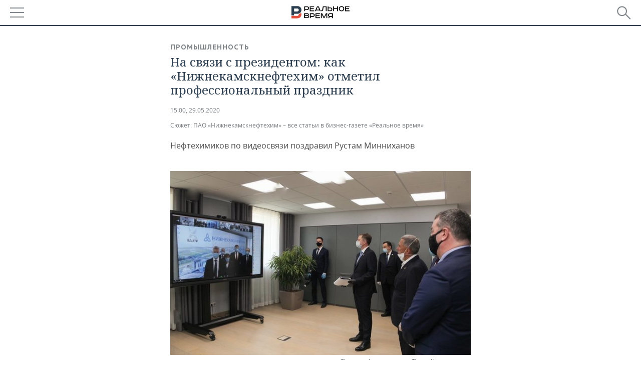

--- FILE ---
content_type: text/html; charset=utf-8
request_url: https://m.realnoevremya.ru/articles/176132-prazdnovanie-dnya-himika-v-tatarstane
body_size: 22226
content:
<!DOCTYPE HTML>
<html lang="ru">
<head prefix="og: https://ogp.me/ns# fb: https://ogp.me/ns/fb# article: https://ogp.me/ns/article#">
    <meta charset="utf-8">
    <link rel="icon" type="image/png" href="/favicon-16x16.png" sizes="16x16">
    <link rel="icon" type="image/png" href="/favicon-32x32.png" sizes="32x32">
    <link rel="icon" type="image/png" href="/favicon-96x96.png" sizes="96x96">
    <link rel="icon" type="image/png" href="/favicon-192x192.png" sizes="192x192">
    <meta property="og:type" content="website">
    <meta property="og:url" content="https://realnoevremya.ru/articles/176132-prazdnovanie-dnya-himika-v-tatarstane" />
    <meta name="twitter:card" content="summary">
    <meta name="twitter:site" content="@Realnoevremya">
            <meta name="twitter:title" content="На связи с президентом: как «Нижнекамскнефтехим» отметил профессиональ">
        <meta name="twitter:description" content="В преддверии Дня химика Рустам Минниханов вышел на видеосвязь ">
    
            <link rel="image_src" href="https://realnoevremya.ru/uploads/articles/63/9f/d415c96795787044.social.jpg">
        <meta property="vk:image" content="https://realnoevremya.ru/uploads/articles/63/9f/d415c96795787044.social.jpg" />
        <meta property="twitter:image" content="https://realnoevremya.ru/uploads/articles/63/9f/d415c96795787044.twitter.jpg" />
        <meta property="og:image" content="https://realnoevremya.ru/uploads/articles/63/9f/d415c96795787044.social.jpg">
        <meta property="og:image:width" content="620" />
        <meta property="og:image:height" content="320" />
        <meta property="og:title" content="На связи с президентом: как «Нижнекамскнефтехим» отметил профессиональный праздник">
    <meta property="twitterDescription" content="На связи с президентом: как «Нижнекамскнефтехим» отметил профессиональный праздник">
    <meta property="og:description" content="Нефтехимиков по видеосвязи поздравил Рустам Минниханов">
    <meta property="pageDescription" content="Нефтехимиков по видеосвязи поздравил Рустам Минниханов">
    <meta name="description" content="В преддверии Дня химика Рустам Минниханов вышел на видеосвязь ">

    <meta name="theme-color" content="#2c3f50">
    <meta name="msapplication-navbutton-color" content="black">
    <meta name="apple-mobile-web-app-status-bar-style" content="#2c3f50">

                <link rel="canonical" href="https://realnoevremya.ru/articles/176132-prazdnovanie-dnya-himika-v-tatarstane">
        
    <title>Празднование Дня химика в Татарстане  — Реальное время</title>
    <link href="/favicon.ico" type="image/x-icon" rel="shortcut icon"/>

        <meta name="viewport" content="width=device-width, initial-scale=1.0">

    <link rel="stylesheet" href="/raw/libs/slick-1.6.0/slick/slick.css?v=1435154751">
    <link rel="stylesheet" href="/assets/mobile/css/style.css?v=1435154751">
    <link rel="stylesheet" type="text/css" href="/assets/journal/css/content-style.css?v=1473867705" />
    <script src="/assets/journal/js/banner.min.js?v=1435154751"></script>
</head>

<body>
<svg xmlns="http://www.w3.org/2000/svg" xmlns:xlink="http://www.w3.org/1999/xlink" x="0px" y="0px"  style="display: none;" >
    <symbol id="logo-text" viewBox="0 0 150 32">
            <path class="st0" d="M40.3,0.7c2.9,0,5.1,1.9,5.1,4.8s-2.2,4.8-5.1,4.8h-5v2.9h-2.3V0.7H40.3z M35.3,8.2h5c1.7,0,2.9-1,2.9-2.7
        c0-1.7-1.2-2.7-2.9-2.7h-5V8.2z"/>
            <path class="st0" d="M58.5,0.7v2.1h-8.9v3h8v2.1h-8v3.3h9.2v2.1H47.3V0.7H58.5z"/>
            <path class="st0" d="M70.5,0.7l5.3,12.5h-2.4l-0.9-2H64l-0.9,2h-2.5l5.5-12.5H70.5z M64.8,9.2h6.7L69,2.7h-1.4L64.8,9.2z"/>
            <path class="st0" d="M91,0.7v12.5h-2.3V2.8h-5.6l-1.4,7.3c-0.4,2.1-1.7,3.1-3.7,3.1h-1.3V11h1.1c0.9,0,1.4-0.4,1.6-1.2l1.7-9.1H91
        z"/>
            <path class="st0" d="M95.7,0.7v3h4.8c2.9,0,5.1,1.8,5.1,4.7c0,2.9-2.2,4.8-5.1,4.8h-7.1V0.7H95.7z M95.7,11.1h4.6
        c1.9,0,2.9-1,2.9-2.7c0-1.8-1.1-2.7-2.9-2.7h-4.6V11.1z"/>
            <path class="st0" d="M109.8,0.7v5h8v-5h2.3v12.5h-2.3V7.7h-8v5.5h-2.3V0.7H109.8z"/>
            <path class="st0" d="M129.3,13.5c-3.9,0-7-2.6-7-6.6s3.1-6.6,7-6.6s7,2.6,7,6.6S133.2,13.5,129.3,13.5z M129.3,11.5
        c2.7,0,4.7-1.7,4.7-4.6c0-2.9-2.1-4.6-4.7-4.6c-2.6,0-4.7,1.7-4.7,4.6S126.7,11.5,129.3,11.5z"/>
            <path class="st0" d="M149.7,0.7v2.1h-8.9v3h8v2.1h-8v3.3h9.2v2.1h-11.5V0.7H149.7z"/>
            <path class="st0" d="M40.9,18.6c2.3,0,3.8,1.3,3.8,3.2c0,1-0.3,1.8-1.1,2.3c1.2,0.5,1.9,1.7,1.9,3.1c0,2.1-1.7,3.8-4.1,3.8h-8.6
        V18.6H40.9z M35.3,23.6h5.9c0.9,0,1.4-0.7,1.4-1.4c0-0.8-0.4-1.5-1.7-1.5h-5.6L35.3,23.6L35.3,23.6z M35.3,29h6.2
        c1.3,0,2-0.8,2-1.7c0-1.1-0.7-1.7-1.8-1.7h-6.4L35.3,29L35.3,29z"/>
            <path class="st0" d="M55,18.6c2.9,0,5.1,1.9,5.1,4.8s-2.2,4.8-5.1,4.8h-5.1v2.9h-2.3V18.6H55z M49.9,26.1h5c1.7,0,2.9-1,2.9-2.7
        c0-1.7-1.2-2.7-2.9-2.7h-5V26.1z"/>
            <path class="st0" d="M73.3,18.6v2.1h-8.9v3h8v2.1h-8V29h9.2v2.1H62.1V18.6L73.3,18.6L73.3,18.6z"/>
            <path class="st0" d="M79.2,18.6l4.9,9.9h0.1l4.9-9.9h3.3v12.5h-2.3v-9.7h-0.2l-4.8,9.7H83l-4.7-9.7h-0.2v9.7h-2.2V18.6L79.2,18.6
        L79.2,18.6z"/>
            <path class="st0" d="M106.8,31.1h-2.3v-2.9H99l-1.6,2.9h-2.5l2-3.5c-1.6-0.8-2.5-2.3-2.5-4.2c0-2.9,2.2-4.8,5.1-4.8h7.4V31.1z
         M99.5,20.7c-1.7,0-2.9,1.1-2.9,2.7c0,1.7,1.2,2.6,2.9,2.6h5v-5.4H99.5z"/>
    </symbol>
    <symbol id="logo-P" viewBox="0 0 150 32">
        <path class="st1" d="M15.1,0c6.1,0,10.7,4.1,10.7,10.1S21.2,20,15.1,20H6.8v4.1H0V0H15.1z M6.8,13.9h8c2.4,0,4.1-1.3,4.1-3.7
			c0-2.4-1.7-4-4.1-4h-8V13.9z"/>
    </symbol>
    <symbol id="logo-B" viewBox="0 0 150 32">
        <path class="st2" d="M18.9,20.9c0,0.2,0,0.4,0,0.6c0,2.4-1.7,4-4.1,4h-8l0,0H0v6.2h15.1c6.1,0,10.7-4.1,10.7-10.1
			c0-1.6-0.3-3.1-1-4.4C23.6,18.7,21.4,20.3,18.9,20.9L18.9,20.9L18.9,20.9z"/>
    </symbol>

    <symbol id="logo-text-en" viewBox="0 0 150 32">
        <polygon points="59.7,1.3 59.7,3.3 50.9,3.3 50.9,6.3 58.7,6.3 58.7,8.3 50.9,8.3 50.9,11.6 60,11.6 60,13.7 48.6,13.7 48.6,1.3
		"/>
        <path d="M65.9,9.7h6.6l-2.6-6.4h-1.4L65.9,9.7z M71.4,1.3l5.2,12.3h-2.3l-0.9-1.9H65l-0.9,1.9h-2.4l5.4-12.3H71.4z"/>
        <polygon points="80.9,1.3 80.9,11.6 89.7,11.6 89.7,13.7 78.5,13.7 78.5,1.3 	"/>
        <polygon points="93.8,1.3 101.9,10.5 101.9,1.3 104.3,1.3 104.3,13.7 101.9,13.7 93.7,4.4 93.7,13.7 91.5,13.7 91.5,1.3 	"/>
        <path d="M113.2,12.1c2.7,0,4.7-1.7,4.7-4.6s-2-4.6-4.7-4.6c-2.6,0-4.6,1.7-4.6,4.6S110.6,12.1,113.2,12.1 M113.2,14
		c-3.8,0-6.9-2.6-6.9-6.5s3.1-6.5,6.9-6.5c3.8,0,6.9,2.6,6.9,6.5S117,14,113.2,14"/>
        <polygon points="133.3,1.3 133.3,3.3 124.5,3.3 124.5,6.3 132.3,6.3 132.3,8.3 124.5,8.3 124.5,11.6 133.6,11.6 133.6,13.7
		122.2,13.7 122.2,1.3 	"/>
        <polygon points="36.4,18.7 40.7,29 41.6,29 46,18.7 48.4,18.7 43,31 39.3,31 33.8,18.7 	"/>
        <path d="M52.6,26h4.9c1.7,0,2.9-1,2.9-2.7s-1.2-2.7-2.9-2.7h-4.9C52.6,20.7,52.6,26,52.6,26z M57.6,18.7c2.9,0,5,1.9,5,4.8
		c0,2-1.1,3.4-2.6,4.1l1.9,3.4h-2.4l-1.6-2.9h-5.3V31h-2.2V18.7H57.6z"/>
        <path d="M36.7,8.8h4.9c1.7,0,2.9-1,2.9-2.7s-1.2-2.7-2.9-2.7h-4.9V8.8z M41.6,1.3c2.9,0,5,1.9,5,4.8c0,2-1.1,3.4-2.6,4.1l1.9,3.4
		h-2.4l-1.6-2.9h-5.3v2.9h-2.2V1.3H41.6z"/>
        <polygon points="76,18.7 76,20.7 67.2,20.7 67.2,23.7 75.1,23.7 75.1,25.7 67.2,25.7 67.2,28.9 76.3,28.9 76.3,31 65,31 65,18.7
		"/>
        <polygon points="81.8,18.7 86.6,28.3 86.7,28.3 91.6,18.7 94.8,18.7 94.8,31 92.6,31 92.6,21.4 92.3,21.4 87.7,31 85.6,31 81,21.4
		80.7,21.4 80.7,31 78.5,31 78.5,18.7 	"/>
        <polygon points="99.3,18.7 103.5,25.7 103.8,25.7 108,18.7 110.6,18.7 104.7,27.9 104.7,31 102.4,31 102.4,27.9 96.6,18.7 	"/>
        <path d="M113.4,27.1h6.6l-2.6-6.4h-1.4L113.4,27.1z M119,18.7l5.2,12.3h-2.3l-0.9-1.9h-8.4l-0.9,1.9h-2.4l5.4-12.3H119z"/>
    </symbol>


    <symbol id="searchico" viewBox="0 0 410.23 410.23">
        <path d="M401.625,364.092l-107.1-107.1c19.125-26.775,30.6-59.288,30.6-93.713c0-89.888-72.675-162.562-162.562-162.562
		S0,73.392,0,163.279s72.675,162.562,162.562,162.562c34.425,0,66.938-11.475,93.713-30.6l107.1,107.1
		c9.562,9.562,26.775,9.562,38.25,0l0,0C413.1,390.867,413.1,375.566,401.625,364.092z M162.562,287.592
		c-68.85,0-124.312-55.463-124.312-124.312c0-68.85,55.462-124.312,124.312-124.312c68.85,0,124.312,55.462,124.312,124.312
		C286.875,232.129,231.412,287.592,162.562,287.592z"/>
    </symbol>

    <symbol id="white-calendar" viewBox="0 0 485 485">
        <path class="st1" d="M438.2,71.7V436H46.8V71.7H438.2 M476.9,32.3h-38.7H46.8H8.1v39.3V436v39.3h38.7h391.4h38.7V436V71.7V32.3
        L476.9,32.3z"/>

        <rect x="147.8" y="9.7" class="st1" width="38.7" height="117.2"/>
        <rect x="295" y="9.7" class="st1" width="38.7" height="117.2"/>

        <rect x="90" y="200" width="50" height="50"/>
        <rect x="220" y="200" width="50" height="50"/>
        <rect x="350" y="200" width="50" height="50"/>

        <rect x="90" y="320" width="50" height="50"/>
        <rect x="220" y="320" width="50" height="50"/>
        <rect x="350" y="320" width="50" height="50"/>
    </symbol>

    <symbol id="social-vk" viewBox="0 0 11.9 17.9">
        <path d="M8.7,8.1L8.7,8.1C10,7.7,11,6.5,11,4.8c0-2.3-1.9-3.6-4-3.6H0v15.5h6.4c3.9,0,5.5-2.5,5.5-4.7C11.9,9.5,10.6,8.5,8.7,8.1z
	 M3.6,3.9h0.8c0.6,0,1.5-0.1,2,0.2C6.9,4.5,7.2,5,7.2,5.6c0,0.5-0.2,1-0.6,1.4C6,7.4,5.3,7.3,4.7,7.3H3.6V3.9z M7.3,13.5
	c-0.5,0.4-1.4,0.3-2,0.3H3.6V10h1.9c0.6,0,1.3,0,1.8,0.3s0.9,1,0.9,1.6C8.1,12.5,7.9,13.1,7.3,13.5z"/>
    </symbol>

    <symbol id="social-tw" viewBox="0 0 20.2 17.9">
        <path d="M20.2,2.7c-0.7,0.3-1.5,0.6-2.4,0.7c0.9-0.6,1.5-1.4,1.8-2.3c-0.8,0.5-1.7,0.8-2.6,1c-0.8-0.8-1.8-1.3-3-1.3
		c-2.3,0-4.1,1.8-4.1,4.1c0,0.3,0,0.6,0.1,0.9C6.6,5.6,3.5,4,1.5,1.5C1.1,2.1,0.9,2.8,0.9,3.6C0.9,5,1.6,6.3,2.7,7
		C2,7,1.4,6.8,0.8,6.5c0,0,0,0,0,0.1c0,2,1.4,3.7,3.3,4c-0.3,0.1-0.7,0.1-1.1,0.1c-0.3,0-0.5,0-0.8-0.1c0.5,1.6,2.1,2.8,3.9,2.9
		c-1.4,1.1-3.2,1.8-5.1,1.8c-0.3,0-0.7,0-1-0.1c1.8,1.2,4,1.9,6.3,1.9c7.6,0,11.7-6.3,11.7-11.7c0-0.2,0-0.4,0-0.5
		C18.9,4.2,19.6,3.5,20.2,2.7z"/>
    </symbol>

    <symbol id="social-fb" viewBox="0 0 15.3 17.9">
        <path d="M10.8,0H8.5C5.9,0,4.2,1.7,4.2,4.4v2H1.9c-0.2,0-0.4,0.2-0.4,0.4v2.9c0,0.2,0.2,0.4,0.4,0.4h2.3v7.4c0,0.2,0.2,0.4,0.4,0.4
		h3c0.2,0,0.4-0.2,0.4-0.4v-7.4h2.7c0.2,0,0.4-0.2,0.4-0.4V6.8c0-0.1,0-0.2-0.1-0.3c-0.1-0.1-0.2-0.1-0.3-0.1H8V4.7
		c0-0.8,0.2-1.2,1.3-1.2h1.6c0.2,0,0.4-0.2,0.4-0.4V0.4C11.2,0.2,11,0,10.8,0z"/>
    </symbol>

    <symbol id="social-yt" viewBox="0 0 24.8 17.9">
        <path d="M23.6,4.4c0-1.9-1.5-3.4-3.4-3.4H4.5C2.6,1,1.1,2.5,1.1,4.4v9c0,1.9,1.5,3.4,3.4,3.4h15.8
		c1.9,0,3.4-1.5,3.4-3.4v-9H23.6z M10.2,12.7V4.3l6.4,4.2L10.2,12.7z"/>
    </symbol>

    <symbol id="social-inc" viewBox="0 0 512 512">
        <path d="M352,0H160C71.6,0,0,71.6,0,160v192c0,88.4,71.6,160,160,160h192c88.4,0,160-71.6,160-160V160 C512,71.6,440.4,0,352,0z M464,352c0,61.8-50.2,112-112,112H160c-61.8,0-112-50.2-112-112V160C48,98.2,98.2,48,160,48h192 c61.8,0,112,50.2,112,112V352z"/>
        <path d="M256,128c-70.7,0-128,57.3-128,128s57.3,128,128,128s128-57.3,128-128S326.7,128,256,128z M256,336 c-44.1,0-80-35.9-80-80c0-44.1,35.9-80,80-80s80,35.9,80,80C336,300.1,300.1,336,256,336z"/>
        <circle cx="393.6" cy="118.4" r="17.1"/>
    </symbol>
</svg>
<div id="mobText" style="display: none;">
    <div class="mobTextBlock">
        <p>Вы были автоматически перенаправлены на мобильную версию.</p>
        <a href="https://realnoevremya.ru/articles/176132-prazdnovanie-dnya-himika-v-tatarstane?utm_source=mobile&utm_medium=redirect&utm_campaign=mobile">Перейти на полную версию</a>
    </div>
    <div id="mobClose"></div>
</div>

<header>
    <a href="/" id="logo">
                <svg  xmlns:xlink="http://www.w3.org/1999/xlink" height="25px" width="116px">
            <use xlink:href="#logo-text" class="top-logo-text"></use>
            <use xlink:href="#logo-P" class="top-logo-P"></use>
            <use xlink:href="#logo-B" class="top-logo-B"></use>
        </svg>
    </a>

    <div id="menuhide" class="menuhide">
        <div></div>
    </div>
    <div class="hSearch">
        <form action="/search" method="get" id="formSearch">
            <div id="searchShow"></div>
            <input type="text" name="query" placeholder="Поиск по запросу">
            <input type="image" src="/assets/mobile/images/search.png" alt="Поиск по запросу" width="28" height="27">
        </form>
    </div>
</header>

<nav id="menu" class="menu ">
    <ul>
                <li class="more">
            <span>Регионы</span>
            <i></i>
            <ul class="sub">
                <li><a href="/region/bashkortostan">Башкортостан</a></li>
                <!--<li><a href="/region/kirov">Кировская область</a></li>-->
                <li><a href="/region/tatarstan">Татарстан</a></li>
                <li><a href="/region/udmurtiya">Удмуртия</a></li>
            </ul>
        </li>
        
        <li>
            <a href="/news">Новости</a>
        </li>


                <li class="more">
            <a href="/analytics/">Аналитика</a>
            <i></i>
            <ul class="sub">
                <!--<li><a href="/analytics/archive/articles">--><!--</a></li>-->
                <li><a href="/news/analytics">Новости аналитики</a></li>
                <!--li><a href="/analytics/indexes">Индексы цен</a></li-->
                <li><a href="/stories/107">Декларации о доходах</a></li>
                <li><a href="/stories/79">Короли госзаказа ПФО</a></li>
                <li><a href="/stories/12">Вузы Татарстана</a></li>
                <li><a href="/stories/29">Кому принадлежат торговые центры Татарстана</a></li>
            </ul>
        </li>
        
        <li class="more">
            <a href="/economics">Экономика</a>
            <i></i>
            <ul class="sub">
                                    <li><a href="/news/economics">Новости экономики</a></li>
                                <li><a href="/economics/finances">Финансы</a></li>
                <li><a href="/economics/banks">Банки</a></li>
                <li><a href="/economics/budget">Бюджет</a></li>
                <li><a href="/economics/investments">Инвестиции</a></li>
            </ul>
        </li>
        <li class="more">
            <a href="/industry">Промышленность</a>
            <i></i>
            <ul class="sub">
                                    <li><a href="/news/industry">Новости промышленности</a></li>
                                <li><a href="/industry/agriculture">Агропром</a></li>
                <li><a href="/industry/machinery">Машиностроение</a></li>
                <li><a href="/industry/petrochemistry">Нефтехимия</a></li>
                <li><a href="/industry/oil">Нефть</a></li>
                <li><a href="/industry/opk">ОПК</a></li>
                <li><a href="/industry/energy">Энергетика</a></li>
            </ul>
        </li>
        <li class="more">
            <a href="/realty">Недвижимость</a>
                            <i></i>
                <ul class="sub">
                    <li><a href="/news/realty">Новости недвижимости</a></li>
                </ul>
                    </li>
        <li class="more">
            <a href="/auto">Авто</a>
                            <i></i>
                <ul class="sub">
                    <li><a href="/news/auto">Новости авто</a></li>
                </ul>
                    </li>
        <li class="more">
            <a href="/business">Бизнес</a>
            <i></i>
            <ul class="sub">
                                    <li><a href="/news/business">Новости бизнеса</a></li>
                                <li style="display: none;"><a href="/business/cases">Кейс</a></li>
                <li><a href="/business/retail">Розничная торговля</a></li>
                <li><a href="/business/transport">Транспорт</a></li>
                <li><a href="/business/services">Услуги</a></li>
            </ul>
        </li>
        <li class="more">
            <a href="/technologies">Технологии</a>
            <i></i>
            <ul class="sub">
                                    <li><a href="/news/technologies">Новости технологий</a></li>
                                <li><a href="/technologies/it">IT</a></li>
                <li><a href="/technologies/media">Медиа</a></li>
                <li><a href="/technologies/telecommunication">Телекоммуникации</a></li>
            </ul>
        </li>
        <li class="more">
            <a href="/events">Мероприятия</a>
            <i></i>
            <ul class="sub">
                                    <li><a href="/news/events">Новости мероприятий</a></li>
                                <li><a href="/events/outside">Выездная редакция</a></li>
                <li><a href="/events/brunches">Бизнес-бранчи</a></li>
                <!--li><a href="/events/forums">Бизнес-форум</a></li-->
                <li><a href="/events/online">Online-конференции</a></li>
                <li><a href="/events/lectures">Открытая лекция</a></li>
            </ul>
        </li>
        <li class="more">
            <a href="/sports">Спорт</a>
            <i></i>
            <ul class="sub">
                                    <li><a href="/news/sports">Новости спорта</a></li>
                                <li><a href="/sports/football">Футбол</a></li>
                <li><a href="/sports/hockey">Хоккей</a></li>
                <li><a href="/sports/basketball">Баскетбол</a></li>
                <li><a href="/sports/volleyball">Волейбол</a></li>
                <li><a href="/sports/cybersport">Киберспорт</a></li>
                <li><a href="/sports/figure-skating">Фигурное катание</a></li>
                <li><a href="/sports/water">Водные виды спорта</a></li>
                <li><a href="/sports/bandy">Хоккей с мячом</a></li>
            </ul>
        </li>
        <li class="more">
            <a href="/society">Общество</a>
            <i></i>
            <ul class="sub">
                                    <li><a href="/news/society">Новости общества</a></li>
                                <li><a href="/society/authorities">Власть</a></li>
                <li><a href="/society/infrastructure">Инфраструктура</a></li>
                <li><a href="/society/history">История</a></li>
                <li><a href="/society/culture">Культура</a></li>
                <li><a href="/society/medicine">Медицина</a></li>
                <li><a href="/society/education">Образование</a></li>
                <li><a href="/incidents">Происшествия</a></li>
            </ul>
        </li>

        <li>
            <a href="/galleries">Фотогалерея</a>
        </li>
        <li>
            <a href="/stories">Сюжеты</a>
        </li>

                <li class="more">
            <span>Справочник</span>
            <i></i>
            <ul class="sub">
                <li><a href="/persons">Список персон</a></li>
                <li><a href="/companies">Список компаний</a></li>
            </ul>
        </li>
                <li>
            <a href="https://realnoevremya.ru/articles/176132-prazdnovanie-dnya-himika-v-tatarstane?utm_source=mobile&utm_medium=redirect&utm_campaign=mobile">Полная версия</a>
        </li>
    </ul>
    <div class="wall"></div>
</nav>



<section class="mobileVersion">

    <div class="bBlock">
            <ins data-revive-zoneid="18" data-revive-id="8c89e224c36626625246cabeff524fd5"></ins>

    </div>

    <div class="siteWidth clearfix newWidth">
    
    <div class="detailNewsCol newsColHCounter threeCols">

                        <div class="grayShareBtn">
        <div class="ya-share2" data-services="vkontakte,odnoklassniki" data-counter=""
             data-title="На связи с президентом: как «Нижнекамскнефтехим» отметил профессиональный праздник"
             data-image="https://realnoevremya.ru/uploads/articles/63/9f/d415c96795787044.jpg"
             data-description="Нефтехимиков по видеосвязи поздравил Рустам Минниханов"
                     ></div>
    </div>
        
        <div class="detailCont">
            
<article class="mobileVersion">

    <div class="category"><a href='/industry' class=''>Промышленность</a></div>
    <h1>На связи с президентом: как «Нижнекамскнефтехим» отметил профессиональный праздник</h1>

    <div class="dateLine">

        <span class="date"> <a href="/articles/archive/29.05.2020">15:00, 29.05.2020</a></span>

        
                    <span><em class="storyLink">Сюжет:&nbsp;<a href="/stories/nizhnekamskneftekhim">ПАО «Нижнекамскнефтехим» – все статьи в бизнес-газете «Реальное время»</a></em></span>
        

        
            </div>

            <div class="previewText">
            <p>Нефтехимиков по видеосвязи поздравил Рустам Минниханов</p>
        </div>
    
            <div class="singlePhoto newWidth clearfix" style="position: relative">
                        <figure><img class="lazyload blur-up" src="/uploads/articles/63/9f/d415c96795787044.lazy.jpg" data-src="/uploads/articles/63/9f/d415c96795787044.jpg" alt="На связи с президентом: как «Нижнекамскнефтехим» отметил профессиональный праздник" height="405" width="660"><figcaption>Фото: realnoevremya.ru/Ринат Назметдинов</figcaption></figure>        </div>
    
            <div class="centeredText">
            <p><p>Президент Татарстана Рустам Минниханов принял участие в праздновании республиканского Дня химика. Семь лет подряд праздник отмечался в Нижнекамске — столице нефтехимии Татарстана, однако в этом году из-за пандемии коронавируса традицию пришлось изменить. Мероприятие прошло в ПАО «Казаньоргсинтез» в режиме видео-конференц-связи. Рустам Минниханов поблагодарил работников отрасли за их самоотверженный труд. На видеосвязь с президентом вышел и генеральный директор ПАО «Нижнекамскнефтехим» Айрат Сафин. Он подчеркнул, что, несмотря на объективные трудности, компания продолжает реализовывать намеченные инвестиционные проекты и осваивать новые линейки продукции. </p></p>
        </div>
    
    <h2> <strong>День химика в условиях пандемии </strong> </h2> <p> Профессиональный праздник работников химической и нефтехимической промышленности принято отмечать в последнее воскресенье мая. Центром празднования Дня химика в республике на протяжении многих лет был Нижнекамск. И неслучайно, именно здесь сосредоточены ведущие нефтехимические предприятия не только Татарстана, но всей страны. <br></p> <p>В этом году из-за угрозы распространения коронавируса от масштабного мероприятия пришлось отказаться. Но это не помешало президенту Татарстана Рустаму Минниханову поздравить всех работников отрасли с профессиональным праздником. <br></p> <figure><img src="/uploads/article/bf/c3/0d8aeaf546019969.lazy.jpg" data-src="/uploads/article/bf/c3/0d8aeaf546019969.jpg" class="lazyload blur-up"><figcaption>Глава республики обратился к химикам по видеосвязи из центральной диспетчерской «Казаньоргсинтеза». <em class="source">realnoevremya.ru/Ринат Назметдинов</em></figcaption></figure> <p>Глава республики обратился к химикам по видеосвязи из центральной диспетчерской «Казаньоргсинтеза». На предприятии Рустама Минниханова встречали генеральный директор АО «ТАИФ» Руслан Шигабутдинов и главный советник генерального директора по развитию АО «ТАИФ» Альберт Шигабутдинов.</p> <p>Модератором встречи стал вице-премьер — глава Минпромторга РТ Альберт Каримов<em>. </em> Он сообщил<em>, </em>что на связь с президентом вышли работники почти 50 химических и нефтехимических предприятий, а также молодые ученые, студенты, профессора научно- исследовательских институтов. <em></em></p> <p>— Сложно переоценить значение, которое имеет химия для республики. По итогам прошлого года предприятия химической отрасли выпустили продукцию на 429 млрд рублей. Мы по-прежнему лидирующий регион в области химии. Производим три четверти всех шин, 100% поликарбоната, и уже третий выпускаемый вид полимеров перерабатывается в республике, — сказал Каримов. </p> <p>Он подчеркнул, что промышленные предприятия республики оперативно включились в борьбу с коронавирусной инфекцией. Благодаря им в Татарстане налажены производства средств индивидуальной защиты: медицинских масок, защитных костюмов и антисептиков. <br></p> <figure><img src="/uploads/article/c3/77/a9ba9495056a50e7.lazy.jpg" data-src="/uploads/article/c3/77/a9ba9495056a50e7.jpg" class="lazyload blur-up"><figcaption>Высокую оценку работе татарстанских нефтехимических и химических предприятий дал Рустам Минниханов. <em class="source">realnoevremya.ru/Ринат Назметдинов</em></figcaption></figure> <p>Высокую оценку работе татарстанских нефтехимических и химических предприятий дал Рустам Минниханов. <br></p> <p>— Добрый день, наши ветераны, руководители наших нефтехимических производств, сотрудники, студенты, аспиранты — все, кто так или иначе связан с химией и нефтехимией. Республика Татарстан — это ведущий центр страны по химии и нефтехимии. И конечно, День химика для нас праздничный день, который мы всегда проводили очень торжественно. Мы нашли такую хорошую форму: День химика проходил в Нижнекамске. Все равно Нижнекамск — это некая концентрация наших крупных химических производств. К сожалению, ситуация с коронавирусом в этом году нас ограничила в проведении такого мероприятия. Но я искренне благодарен всем вам! — заявил президент Татарстана. <br><br><em></em><em><em></em></em>Генеральный директор ПАО «Нижнекамскнефтехим» Айрат Сафин в свою очередь поблагодарил Рустама Минниханова за постоянную поддержку и доверие, особенно сейчас — в условиях мирового экономического кризиса. </p> <p><em>— </em>День химика и 100-летие ТАССР коллектив «Нижнекамскнефтехима» встречает, как и весь промышленный комплекс, в особых условиях пандемии коронавируса, который вызвал мировой экономический кризис. Отразилось это и на работе нашего предприятия, возникли трудности по реализации некоторых видов продукции. Мы с вашей помощью прилагаем все усилия для их решения. Несмотря на объективные сложности, компания продолжает непрерывную работу, соблюдая все рекомендации Роспотребнадзора по соблюдению санитарно-эпидемиологического режима, — сообщил Айрат Сафин. <br></p>  <h2><strong>«Нижнекамскнефтехим» помогает в борьбе с </strong><strong>COVID</strong><strong>-19</strong></h2> <p><strong></strong>Нефтехимики помогают противостоять коронавирусу. Дочерняя компания «Полиматиз» увеличила выпуск пропиленового нетканого материала медицинского назначения. В апреле запустила производство защитных масок. Оборудование закупил «Нижнекамскнефтехим». Автоматизированную линию смонтировали в сжатые сроки и первыми в Татарстане <a href="/articles/174692--polimatiz-stavyat-v-primer-proizvoditelyam-masok" target="_blank">достигли</a> проектной мощности установленного оборудования. Сегодня «дочка» «Нижнекамскнефтехима» выпускает 70 тыс. медицинских масок в сутки. <br> <br>— Мы обеспечиваем ими не только работников Группы ТАИФ, а также сотрудников городских и республиканских медицинских и социальных учреждений, которые работают с большим количеством людей, — подчеркнул Айрат Сафин.</p> <p>С первых дней пандемии компания поддерживает нижнекамское здравоохранение. Сафин отметил, что буквально вчера нефтехимики<a href="/articles/176125-nizhnekamskneftehim-kupil-utilizator-othodov" target="_blank"> передали</a> больнице крупную партию защитных средств и утилизатор особо опасных отходов классов «Б» и «В». </p> <p>Всего же медики получили более 20 тыс. масок. Медицинские работники инфекционного госпиталя<a href="/articles/174056-ozdorovitelnyy-lager-nknh-predostavlen-medrabotnikam" target="_blank"> проживают</a> на базе лагеря «Юность», где для них созданы все условия. Компания приступила к промышленному выпуску собственного, зарегистрированного по всем правилам дезинфицирующего средства.</p>  <h2><strong>Новые проекты вопреки экономическому кризису </strong> </h2> <p>Но, даже находясь в сложных экономических условиях, ПАО «Нижнекамскнефтехим» осваивает новые востребованные линейки продукции и реализует инвестиционные проекты. В настоящее время компания <a href="/news/174531-nizhnekamskneftehim-zavershaet-montazh-oborudovaniya-na-novoy-energostancii" target="_blank">ведет </a>строительство энергостанции мощностью 495 МВт. Она будет производить электрическую энергию для собственных нужд компании. Работы идут согласно графику.<br></p> <p>На завершающей стадии <a href="/news/173278-nizhnekamskneftehim-zavershaet-stroitelstvo-proizvodstva-kauchuka-dssk-novogo-pokoleniya" target="_blank">находится</a> еще один масштабный проект «Нижнекамскнефтехима» — строительство производства ДССК. В ближайшем будущем здесь начнется пусконаладка. Производство будет выпускать функционализированный бутадиен-стирольный синтетический каучук нового поколения, необходимый для создания высокоэффективных марок автомобильных шин.</p> <p>Не останавливает строительство и новый завод Этилен-600. На днях на строящуюся площадку <a href="/news/175330-na-novyy-kompleks-etilen-600-nizhnekamskneftehima-dostavleno-pervoe-oborudovanie" target="_blank">привезли</a> первую партию крупногабаритного тяжеловесного оборудования. Это 37 единиц линейных закалочно-испарительных аппаратов и шесть единиц паросборников для печей пиролиза. Оборудование в Нижнекамск доставили по воде на грузовом судне. К настоящему времени уже заказано 90% от общего числа единиц оборудования и материалов.</p>  <h2>В период пандемии компания реализует социальные программы <br></h2> <p>«Нижнекамскнефтехим» продолжает реализовывать собственные социальные проекты. К 75-летию Победы открылся Музей боевой славы поискового отряда «Нефтехимик». Большая часть представленных экспонатов — подлинные уникальные находки, которые обнаружили бойцы отряда «Нефтехимик» во время поисковых экспедиций на местах ожесточенных сражений Великой Отечественной войны.</p> <p> </p> <p>Скоро свои двери откроет спортивный комплекс для стрельбы из лука, арбалета, пневматического и интерактивного оружия. Посещать его смогут работники «Нижнекамскнефтехима», школьники и студенты. </p>  <p><a name="ctrlcopy"></a> <a href="/news/175747-rukovodstvo-nizhnekamskneftehima-ocenilo-hod-stroitelstva-futbolnogo-stadiona" target="_blank">Завершается</a> реконструкция стадиона «Нефтехимик». Она ведется по стандартам Российского футбольного союза. По окончании работ стадион получит второй уровень сертификации Российского футбольного союза. Это даст возможность проводить футбольные матчи до уровня Футбольной национальной лиги Российской Федерации.<br> <br>В заключение Айрат Сафин попросил Рустама Минниханова поздравить работников компании с Днем химика. Президент Татарстана признался, что будет этому только рад. <br></p> <p>— Я очень благодарен всем вам за то, что, несмотря на экономические сложности, все, что мы задумали, реализуется. Самое главное в этом — люди, профессионалы. Поэтому я через вас, уважаемые руководители, хочу передать слова благодарности всем работникам, которые трудятся в химической отрасли, поздравить всех с Днем химика и пожелать, чтобы наша республика и в дальнейшем была центром химии. И конечно, без науки, без университета, без технологического университета, без институтов, без федеральной поддержки это реализовать невозможно. Но сегодня у нас есть полное понимание того, как нужно двигаться. Поэтому хочу пожелать всем здоровья и успехов. Большое спасибо вам за ваш труд. С праздником! — поздравил Рустам Минниханов.</p> <figure><img src="/uploads/article/fc/d8/997fe612fb114c26.lazy.jpg" data-src="/uploads/article/fc/d8/997fe612fb114c26.jpg" class="lazyload blur-up"><figcaption>В заключение Айрат Сафин попросил Рустама Минниханова от своего имени поздравить работников компании с Днем химика. <em class="source">realnoevremya.ru/Ринат Назметдинов</em></figcaption></figure> <h2>«Самое главное — вам, вашим родным и близким желаю крепкого здоровья»<br></h2> <p>После завершения видеоконференции праздник продолжился в актовом зале ПАО «Нижнекамскнефтехим», где по традиции прошло награждение лучших сотрудников компании. Почетного звания «Заслуженный энергетик РТ» удостоились электромонтеры по ремонту и обслуживанию электрооборудования Валерий Данилов, Евгений Орлов и Вячеслав Курочкин.<br></p> <p>Заслуженным экономистом Татарстана стала заместитель главного бухгалтера цеха 1141 Гальнур Ханова, заслуженными химиками — слесарь по КИПиА цеха 4811 Юрий Зарипов и аппаратчик окисления цеха 6704 Владислав Родионов. <br><br>— На «Нижнекамскнефтехиме» я тружусь с 1988 года в должности специалиста КИПиА. Выбранная профессия очень нравится, и я ей не буду изменять. Она связана с точными науками, измерениями. Я человек дотошный и люблю точность во всех ее проявлениях. Награде приятно удивлен, потому что таких специалистов, как я, множество, а выбрали почему-то меня. Я этому, конечно, рад, но не скажу, что я исключительный. НКНХ для меня — это любимая работа, как следствие любимого дела — благосостояние и стабильность. Моя жена тоже работает на НКНХ. Мы с ней и познакомились на предприятии, — поделился впечатлениями слесарь по КИПиА Юрий Зарипов.</p>  <p>— Я пришел на НКНХ в 1985 году аппаратчиком шестого разряда на строящийся завод ПАВ — поверхностного-активного вещества. Участвовал в монтаже, пусконаладке и запуске производства. В это время работал старшим аппаратчиком на сотой секции реакторного блока на окислении. На «химии» работал мой отец, и я пошел по его стопам. Сначала трудился на заводе СК в Казани, а в Нижнекамск приехал, когда на предприятии появилась вакансия. Также здесь можно было получить жилье. На заводе работаю почти 35 лет. Здесь прошла вся моя жизнь, я обучил десять молодых специалистов. Сейчас молодежь грамотная приходит, к каждому нужен индивидуальный подход. С кем-то помягче, с кем-то пожестче надо быть. Я удивлен награде и горд, что мой труд получил такую весомую, высокую оценку, — растроганно сказал аппаратчик окисления Владислав Родионов. </p> <p>Медаль<em><strong> </strong></em>«За заслуги в развитии топливно-энергетического комплекса» II степени вручили заместителю начальника отдела цеха 1141 Фариде Зиангировой. Более 30 работников компании получили памятные грамоты и благодарственные письма.<br> <em><strong><br></strong></em> Обращаясь к коллективу, Айрат Сафин поблагодарил каждого работника «Нижнекамскнефтехима» за преданность профессии и самоотверженный труд.</p>  <p>— В этом году наш профессиональный праздник пришелся на непростые времена. Мы отмечаем его в условиях пандемии коронавирусной инфекции, которая вызвала мировой экономический кризис. Наша компания также испытывает экономические трудности. Но мы продолжаем выполнять поставленные перед нами задачи, и в этом заслуга каждого из вас. Уверен, что общими усилиями мы преодолеем все трудности. Желаю новых успехов в производственной и общественной деятельности. А самое главное — вам, вашим родным и близким желаю крепкого здоровья, благополучия в семьях, стабильности и счастья! С праздником! — торжественно сказал Айрат Сафин. <br> </p>
    
        <div class="detailAuthors" >
        <span>Лилия Егорова </span>
    </div>

    <noindex>
    <div class="centeredText">
        <p style="padding: 0">
            Подписывайтесь на
            <a href="https://t.me/realnoevremya" target="_blank" rel="nofollow noindex noopener">телеграм-канал</a>,
            <a href="http://vk.com/realnoevremya_official" target="_blank" rel="nofollow noindex noopener">группу «ВКонтакте»</a> и
            <a href="https://ok.ru/realnoevremya" target="_blank" rel="nofollow noindex noopener">страницу в «Одноклассниках»</a> «Реального времени». Ежедневные видео на
            <a href="https://rutube.ru/channel/23839985/" target="_blank" rel="nofollow noindex noopener">Rutube</a> и
            <a href="https://dzen.ru/realnoevremya" target="_blank" rel="nofollow noindex noopener">«Дзене»</a>.
        </p>
    </div>
</noindex>

    
    <span class="wrap_category">
            <a href='/industry' class=''>Промышленность</a><a href='/industry/petrochemistry' class=''>Нефтехимия</a>            <a href='/region/tatarstan' class='region'>Татарстан</a>            <a href='/companies/23-nizhnekamskneftehim' class=''>Нижнекамскнефтехим</a><a href='/companies/1207-gk-taif' class=''>ТАИФ</a><a href='/persons/1208-shigabutdinov-albert-kashafovich' class=''>Шигабутдинов Альберт Кашафович</a><a href='/persons/1543-shigabutdinov-ruslan-albertovich' class=''>Шигабутдинов Руслан Альбертович</a><a href='/persons/1558-minnihanov-rustam-nurgalievich' class=''>Минниханов Рустам Нургалиевич</a><a href='/persons/2168-safin-ayrat-foatovich' class=''>Сафин Айрат Фоатович</a>        </span>
</article>


<script type="application/ld+json">
    {
        "@context": "http://schema.org",
        "@type": "Article",
        "datePublished": "2020-05-29T15:00:00+0300",
        "dateModified": "2020-11-18T14:41:10+0300",
        "headline": "На связи с президентом: как «Нижнекамскнефтехим» отметил профессиональный праздник",
        "description": "В преддверии Дня химика Рустам Минниханов вышел на видеосвязь ",
        "mainEntityOfPage" : "https://realnoevremya.ru/articles/176132-prazdnovanie-dnya-himika-v-tatarstane",
        "author": {
            "@type": "Person",
            "name": "Лилия Егорова "
        },
        "image" : {
            "@type": "ImageObject",
            "url": "https://realnoevremya.ru/uploads/articles/63/9f/d415c96795787044.jpg",
            "height": "405",
            "width": "660"
        },
        "publisher": {
            "@type": "Organization",
            "name": "ООО «Реальное время»",
            "logo" : {
                "@type" : "ImageObject",
                "url": "https://realnoevremya.ru/assets/journal/images/logo@2x.png",
                "height": "300",
                "width": "64"
            }
        }
    }
</script>

                    </div>

        <div class="clearfix"></div>

<div class="wrap-social-share" style="padding-bottom: 15px">
    <h5 class="title-share">Поделитесь в соцсетях</h5>
    <div class="colorShareBtn">
        <div class="ya-share2"
             data-services="vkontakte,odnoklassniki,whatsapp,telegram"
             data-title="На связи с президентом: как «Нижнекамскнефтехим» отметил профессиональный праздник"
             data-image="https://realnoevremya.ru/uploads/articles/63/9f/d415c96795787044.jpg"
             data-description="Нефтехимиков по видеосвязи поздравил Рустам Минниханов"
                    ></div>

                <span id="SimplanumWidget"></span>

            </div>

<!--    <h5 class="title-subscribe">Хотите быть в курсе новостей?</h5>-->
<!--    <p style="font-weight: 600;">Подпишитесь на нас в-->
<!--        <a href="https://vk.com/realnoevremya_official" rel="nofollow noindex noopener" target="_blank">ВКонтакте</a>.-->
<!--        --><!--    </p>-->
</div>

<!--        <noindex>-->
<!--        --><!--        </noindex>-->

        
        <noindex>
                                    <div class="bBlock">
                        <ins data-revive-zoneid="26" data-revive-id="8c89e224c36626625246cabeff524fd5"></ins>

                </div>
                            </noindex>

                    <div class="bBlock">
                    <ins data-revive-zoneid="23" data-revive-id="8c89e224c36626625246cabeff524fd5"></ins>

            </div>

                        
<div id="wrap-smi2">
    <div class="headerBlock"><h2>Новости партнеров</h2></div>

        <div id="M616890ScriptRootC970966"></div>

        <div class="smi24__informer smi24__auto" data-smi-blockid="17468"></div>
    <script>
        (window.smiq = window.smiq || []).push({});
    </script>

                <div id="unit_96962"></div>
        <script type="text/javascript" charset="utf-8">
            (function() {
                var sc = document.createElement('script'); sc.type = 'text/javascript'; sc.async = true;
                sc.src = '//smi2.ru/data/js/96962.js'; sc.charset = 'utf-8';
                var s = document.getElementsByTagName('script')[0]; s.parentNode.insertBefore(sc, s);
            }());
        </script>
    
    <!-- SVK-Native Lenta Loader -->
            <script type="text/javascript" data-key="24fe91f875b9f7869f22e3b69f150af6">
            (function(w, a) {
                (w[a] = w[a] || []).push({
                    'script_key': '24fe91f875b9f7869f22e3b69f150af6',
                    'settings': {
                        'w': 18234,
                        'sid': 11166,
                        'type': 'lenta',
                    }
                });
                window['_SVKNativeLoader'].initWidgets();
            })(window, '_svk_native_widgets');
        </script>
        <!-- /SVK-Native Lenta Loader-->

</div>
<style>
    #wrap-smi2 {
        margin-bottom: 30px;
    }
    #wrap-smi2 .smi-widget__header17468 {
        display: none !important;
    }
    #M616890ScriptRootC970966_0a275 {
        margin-bottom: 20px;
    }
</style>
            
<div class="actualStory clearfix">
    <h4><a href="/stories">Сюжеты</a></h4>
    <ul>
                    <li>
                <a href="/stories/v-kazani-prohodit-sammit-glav-gosudarstv-brics">XVI саммит БРИКС в Казани                    <span class="counter">
                        <span>499</span>
                        материалов                    </span>
                </a>
            </li>
                    <li>
                <a href="/stories/176">Великие воины Татарии. Цикл исторических материалов                    <span class="counter">
                        <span>24</span>
                        материала                    </span>
                </a>
            </li>
            </ul>
    <ul>
                    <li>
                <a href="/stories/180">Искусственный интеллект                     <span class="counter">
                        <span>181</span>
                        материал                    </span>
                </a>
            </li>
            </ul>
    <a href="/stories" class="all">Все сюжеты </a>
</div>

            </div>

    <noindex>
    
    <div class="related_news">
            <h2 class="header_news">Читайте также</h2>
            <ul class="newsList">
            
<li class="newsElement">
    <a href="/news/378809-v-rossii-napravyat-265-mlrd-rubley-na-lgotnoe-kreditovanie-agropredpriyatiy">
        <strong>17:37</strong>
                Правительство направит 26,5 млрд рублей на льготное кредитование агропредприятий    </a>
</li>

<li class="newsElement">
    <a href="/news/378795-dolya-rossii-v-mirovom-proizvodstve-neftehimii-vyrosla-do-25-zayavil-novak">
        <strong>16:19</strong>
                Доля России в мировом производстве нефтехимии выросла до 2,5%, заявил Новак    </a>
</li>

<li class="newsElement">
    <a href="/news/378687-otechestvennye-samolety-mogut-zanyat-polovinu-aviaparka-rossii-cherez-6-let">
        <strong>09:56</strong>
                Отечественные самолеты могут занять половину авиапарка России через 6 лет    </a>
</li>

<li class="newsElement">
    <a href="/news/378579-taif-nk-zaregistriroval-pervyy-klimaticheskiy-proekt">
        <strong>21 янв</strong>
                «ТАИФ-НК» зарегистрировал первый климатический проект по сокращению парниковых газов    </a>
</li>

<li class="newsElement">
    <a href="/news/378517-glava-soyuzmoloka-nazval-vosstanovlenie-sprosa-klyuchevym-vyzovom-goda">
        <strong>21 янв</strong>
                Глава Союзмолока назвал восстановление спроса ключевым вызовом года    </a>
</li>

<li class="newsElement">
    <a href="/news/378515-gospodderzhka-molochnoy-otrasli-v-2025-godu-dostigla-77-mlrd-rubley">
        <strong>21 янв</strong>
                Господдержка молочной отрасли в 2025 году достигла 77 млрд рублей    </a>
</li>

<li class="newsElement">
    <a href="/news/378349-78-oborudovaniya-rd-centra-sibur-innovacii-proizvedeno-v-rossii">
        <strong>20 янв</strong>
                78% оборудования R&D-центра «СИБУР Инновации» произведено в России    </a>
</li>
        </ul>
        <a class="loadMoreBtn" href="/news"><span>Все новости за сегодня</span></a>
            <ul class="mainNewsList first">
                                <li class="card withPic leftPic " >
        
        <a href="/articles/377831-gde-i-kak-vygodno-refinansirovat-ipoteku">
                            <span class="pic">
                   <img class="lazyload blur-up" src="/uploads/mediateka/db/1a/2deee5debb1e77e0.lazy.jpg" data-src="/uploads/mediateka/db/1a/2deee5debb1e77e0.thumb.jpg" alt="Кому в 2026 году выгодно рефинансировать ипотеку">                </span>
                    </a>

                <span class="meta-info">
            <span class="border categories"><a href='/realty' class='border l-category'> Недвижимость </a></span>            <span class="border date">00:00</span>
            <span class="border">
                                            </span>
        </span>
        
        <a href="/articles/377831-gde-i-kak-vygodno-refinansirovat-ipoteku">
            <strong>Кому в 2026 году выгодно рефинансировать ипотеку</strong>
            С 1 февраля в России меняют правила рефинансирования жилищных кредитов        </a>
    </li>
                                <li class="card withPic leftPic " >
        
        <a href="/articles/378792-offlayn-svidaniya-v-vuzah-i-kolledzhah-rost-chisla-brakov-vpervye-za-tri-goda">
                            <span class="pic">
                   <img class="lazyload blur-up" src="/uploads/mediateka/3f/f4/d1b8b270ff0bf369.lazy.jpg" data-src="/uploads/mediateka/3f/f4/d1b8b270ff0bf369.thumb.jpg" alt="Офлайн-свидания в вузах и колледжах, рост числа браков впервые за три года: ЗАГС подвел итоги 2025-го">                </span>
                    </a>

                <span class="meta-info">
            <span class="border categories"><a href='/society' class='border l-category'> Общество </a></span>            <span class="border date">17:15</span>
            <span class="border">
                                            </span>
        </span>
        
        <a href="/articles/378792-offlayn-svidaniya-v-vuzah-i-kolledzhah-rost-chisla-brakov-vpervye-za-tri-goda">
            <strong>Офлайн-свидания в вузах и колледжах, рост числа браков впервые за три года: ЗАГС подвел итоги 2025-го</strong>
            Браков стало больше на 1,7%, разводов — на 20% меньше        </a>
    </li>
                                <li class="card withPic leftPic " >
        
        <a href="/articles/378360-kak-ilgiz-zayniev-repetiruet-starika-almandara">
                            <span class="pic">
                   <img class="lazyload blur-up" src="/uploads/mediateka/0f/13/0b57d65ff3988617.lazy.jpg" data-src="/uploads/mediateka/0f/13/0b57d65ff3988617.thumb.jpg" alt="Воспоминания о пожилых родственниках, разговоры о смерти и нюансы деревенского быта">                </span>
                    </a>

                <span class="meta-info">
            <span class="border categories"><a href='/society' class='border l-category'> Общество </a></span>            <span class="border date">00:00</span>
            <span class="border">
                                            </span>
        </span>
        
        <a href="/articles/378360-kak-ilgiz-zayniev-repetiruet-starika-almandara">
            <strong>Воспоминания о пожилых родственниках, разговоры о смерти и нюансы деревенского быта</strong>
            Актеры театра Камала приступили к репетициям «Старика Альмандара», на первых читках побывал и корреспондент «Реального времени»        </a>
    </li>
                                <li class="card withPic leftPic " >
        
        <a href="/articles/377006-kakie-figuristy-rossiyskogo-proishozhdeniya-vystupyat-na-chempionate-evropy">
                            <span class="pic">
                   <img class="lazyload blur-up" src="/uploads/mediateka/c8/fe/6b4e7127047c6681.lazy.jpg" data-src="/uploads/mediateka/c8/fe/6b4e7127047c6681.thumb.jpg" alt="Самой именитой экс-россиянкой на чемпионате Европы по фигурному катанию станет Анастасия Губанова">                </span>
                    </a>

                <span class="meta-info">
            <span class="border categories"><a href='/sports' class='border l-category'> Спорт </a></span>            <span class="border date">14 янв, 00:00</span>
            <span class="border">
                                            </span>
        </span>
        
        <a href="/articles/377006-kakie-figuristy-rossiyskogo-proishozhdeniya-vystupyat-na-chempionate-evropy">
            <strong>Самой именитой экс-россиянкой на чемпионате Европы по фигурному катанию станет Анастасия Губанова</strong>
            На соревнованиях ожидается выступление более двух десятков бывших российских фигуристов, сменивших гражданство        </a>
    </li>
                                <li class="card withPic leftPic " >
        
        <a href="/articles/378573-v-rt-nehvatka-uchiteley-chastichno-kompensiruetsya-sokrascheniem-10-klassnikov">
                            <span class="pic">
                   <img class="lazyload blur-up" src="/uploads/mediateka/22/72/e98627b11c311464.lazy.jpg" data-src="/uploads/mediateka/22/72/e98627b11c311464.thumb.jpg" alt="В Татарстане нехватка учителей частично компенсируется сокращением 10-классников">                </span>
                    </a>

                <span class="meta-info">
            <span class="border categories"><a href='/society' class='border l-category'> Общество </a></span>            <span class="border date">00:00</span>
            <span class="border">
                                            </span>
        </span>
        
        <a href="/articles/378573-v-rt-nehvatka-uchiteley-chastichno-kompensiruetsya-sokrascheniem-10-klassnikov">
            <strong>В Татарстане нехватка учителей частично компенсируется сокращением 10-классников</strong>
            На встрече с журналистами министр образования Татарстана рассказал о главных сложностях отрасли: от зарплат учителей до поступления в СПО        </a>
    </li>
                    </ul>
            <ul class="mainNewsList ">
                                <li class="card withPic leftPic " >
        
        <a href="/articles/377723-air-otchitalsya-ob-itogah-2025-goda">
                            <span class="pic">
                   <img class="lazyload blur-up" src="/uploads/mediateka/08/98/372aeadbf0b8662a.lazy.jpg" data-src="/uploads/mediateka/08/98/372aeadbf0b8662a.thumb.jpg" alt="Минуллина — о схватках инвесторов: «Приход каждого нового — настоящая бойня. Крови не видно»">                </span>
                    </a>

                <span class="meta-info">
            <span class="border categories"><a href='/industry' class='border l-category'> Промышленность </a></span>            <span class="border date">16 янв, 16:37</span>
            <span class="border">
                                            </span>
        </span>
        
        <a href="/articles/377723-air-otchitalsya-ob-itogah-2025-goda">
            <strong>Минуллина — о схватках инвесторов: «Приход каждого нового — настоящая бойня. Крови не видно»</strong>
            Объем частных инвестиций в экономику Татарстана составил 1,3 трлн рублей — на треть больше, чем в 2024 году        </a>
    </li>
                                <li class="card withPic leftPic " >
        
        <a href="/articles/378644-pervyy-match-rubina-s-artigoy-sygral-shemoy-rahimova-i-pobedil">
                            <span class="pic">
                   <img class="lazyload blur-up" src="/uploads/mediateka/a3/a5/6c58059525f3e3e9.lazy.jpg" data-src="/uploads/mediateka/a3/a5/6c58059525f3e3e9.thumb.jpg" alt="Первый матч «Рубина» с Артигой: игра схемой Рахимова, гол Васильева, «побег» соперника">                </span>
                    </a>

                <span class="meta-info">
            <span class="border categories"><a href='/sports' class='border l-category'> Спорт </a></span>            <span class="border date">21 янв, 21:00</span>
            <span class="border">
                                            </span>
        </span>
        
        <a href="/articles/378644-pervyy-match-rubina-s-artigoy-sygral-shemoy-rahimova-i-pobedil">
            <strong>Первый матч «Рубина» с Артигой: игра схемой Рахимова, гол Васильева, «побег» соперника</strong>
            Казанцы победили сербский ИМТ в стартовой игре на зимних сборах в Турции        </a>
    </li>
                                <li class="card withPic leftPic " >
        
        <a href="/articles/377124-v-kazani-vyros-spros-na-ruchnuyu-uborku-snega-specialistov-ne-hvataet">
                            <span class="pic">
                   <img class="lazyload blur-up" src="/uploads/mediateka/f4/71/34841c99bf10d72f.lazy.jpg" data-src="/uploads/mediateka/f4/71/34841c99bf10d72f.thumb.jpg" alt="От 1 тыс. рублей в час: в Казани вырос спрос на ручную уборку снега">                </span>
                    </a>

                <span class="meta-info">
            <span class="border categories"><a href='/society' class='border l-category'> Общество </a></span>            <span class="border date">13 янв, 17:55</span>
            <span class="border">
                                            </span>
        </span>
        
        <a href="/articles/377124-v-kazani-vyros-spros-na-ruchnuyu-uborku-snega-specialistov-ne-hvataet">
            <strong>От 1 тыс. рублей в час: в Казани вырос спрос на ручную уборку снега</strong>
            Однако уже сегодня снегопады в республике закончатся, поскольку над ПФО встанет антициклон        </a>
    </li>
                                <li class="card withPic leftPic " >
        
        <a href="/articles/377393-priedet-li-olimpiyskiy-chempion-bolshunov-na-etap-kubka-rossii-v-mirnom">
                            <span class="pic">
                   <img class="lazyload blur-up" src="/uploads/mediateka/c4/ad/3258395af2b6ad8b.lazy.jpg" data-src="/uploads/mediateka/c4/ad/3258395af2b6ad8b.thumb.jpg" alt="В Казани «потеряли» Большунова: приедет ли олимпийский чемпион на этап Кубка России в Мирном">                </span>
                    </a>

                <span class="meta-info">
            <span class="border categories"><a href='/sports' class='border l-category'> Спорт </a></span>            <span class="border date">14 янв, 19:25</span>
            <span class="border">
                                            </span>
        </span>
        
        <a href="/articles/377393-priedet-li-olimpiyskiy-chempion-bolshunov-na-etap-kubka-rossii-v-mirnom">
            <strong>В Казани «потеряли» Большунова: приедет ли олимпийский чемпион на этап Кубка России в Мирном</strong>
            Репортаж по итогам пресс-конференции Вяльбе, Фардиева и Шайхутдинова с лыжниками в Казани        </a>
    </li>
                                <li class="card withPic leftPic " >
        
        <a href="/articles/378373-rustam-minnihanov-ne-nado-zanimatsya-pripiskami">
                            <span class="pic">
                   <img class="lazyload blur-up" src="/uploads/mediateka/60/20/3d92cda1b28b9809.lazy.jpg" data-src="/uploads/mediateka/60/20/3d92cda1b28b9809.thumb.jpg" alt="Рустам Минниханов: «Каждый глава пытается памятник построить, но не надо заниматься приписками»">                </span>
                    </a>

                <span class="meta-info">
            <span class="border categories"><a href='/realty' class='border l-category'> Недвижимость </a></span>            <span class="border date">20 янв, 18:17</span>
            <span class="border">
                                            </span>
        </span>
        
        <a href="/articles/378373-rustam-minnihanov-ne-nado-zanimatsya-pripiskami">
            <strong>Рустам Минниханов: «Каждый глава пытается памятник построить, но не надо заниматься приписками»</strong>
            Раис Татарстана призвал руководителей районов объективно оценивать востребованность новых объектов на селе        </a>
    </li>
                    </ul>
        </div>
    </noindex>
</div>

    <div class="bBlock">
            <ins data-revive-zoneid="20" data-revive-id="8c89e224c36626625246cabeff524fd5"></ins>

    </div>

    <span class="upBtn"></span>
</section>
<footer>
    <div class="siteWidth">

        <div class="subscription">
            <label for="email">Подпишитесь на новости</label>

            <div class="inputWrap"><input type="email" id="email"
                                          placeholder="Ваш E-mail"></div>
            <div class="submitWrap"><input type="submit" value="Подписаться">
            </div>
        </div>

        <div class="copy">
            <p>&copy; 2015 - 2026 Сетевое издание «Реальное время» Зарегистрировано Федеральной службой по надзору в сфере связи, информационных технологий и массовых коммуникаций (Роскомнадзор) – регистрационный номер ЭЛ № ФС 77 - 79627 от 18 декабря 2020 г. (ранее свидетельство Эл № ФС 77-59331 от 18 сентября 2014 г.)</p>

            Использование материалов Реального Времени разрешено только с предварительного согласия правообладателей, упоминание сайта и прямая гиперссылка обязательны при частичном или полном воспроизведении материалов.        </div>

        <div class="left">
            <a href="/" class="logo">
                <svg height="30px" width="100px" >
                    <use xlink:href="#logo-text" class="top-logo-text"></use>
                    <use xlink:href="#logo-P" class="top-logo-P"></use>
                    <use xlink:href="#logo-B" class="top-logo-B"></use>
                </svg>
            </a>
            <span class="age">18+</span>

            <ul class="fMenu">
                <li>
                    <a href="//realnoevremya.ru/pages/about?utm_source=mobile&utm_medium=redirect&utm_campaign=mobile">Редакция</a>
                </li>
                <li>
                    <a href="//realnoevremya.ru/pages/ad?utm_source=mobile&utm_medium=redirect&utm_campaign=mobile">Реклама</a>
                </li>
                <li>
                    <a href="//realnoevremya.ru/pages/disclaimer?utm_source=mobile&utm_medium=redirect&utm_campaign=mobile">Правовая информация</a>
                </li>
                <li>
                    <a href="https://realnoevremya.ru/pages/personal_data" target="_blank">
                        Политика о персональных данных                    </a>
                </li>
            </ul>
            <div class="fullSite">
                <a href="https://realnoevremya.ru/articles/176132-prazdnovanie-dnya-himika-v-tatarstane?utm_source=mobile&utm_medium=redirect&utm_campaign=mobile" class="showSite">Полная версия</a>
            </div>
        </div>

        <div class="right">
            <ul class="socials">
                <li class="vk">
                    <a href="http://vk.com/realnoevremya_official" target="_blank" rel="nofollow noindex noopener">
                        <svg xmlns="http://www.w3.org/2000/svg" width="20" height="20" viewBox="0 0 20 20"><path fill="#ccc" d="M10 .4C4.698.4.4 4.698.4 10s4.298 9.6 9.6 9.6s9.6-4.298 9.6-9.6S15.302.4 10 .4zm3.692 10.831s.849.838 1.058 1.227c.006.008.009.016.011.02c.085.143.105.254.063.337c-.07.138-.31.206-.392.212h-1.5c-.104 0-.322-.027-.586-.209c-.203-.142-.403-.375-.598-.602c-.291-.338-.543-.63-.797-.63a.305.305 0 0 0-.095.015c-.192.062-.438.336-.438 1.066c0 .228-.18.359-.307.359h-.687c-.234 0-1.453-.082-2.533-1.221c-1.322-1.395-2.512-4.193-2.522-4.219c-.075-.181.08-.278.249-.278h1.515c.202 0 .268.123.314.232c.054.127.252.632.577 1.2c.527.926.85 1.302 1.109 1.302a.3.3 0 0 0 .139-.036c.338-.188.275-1.393.26-1.643c0-.047-.001-.539-.174-.775c-.124-.171-.335-.236-.463-.26a.55.55 0 0 1 .199-.169c.232-.116.65-.133 1.065-.133h.231c.45.006.566.035.729.076c.33.079.337.292.308 1.021c-.009.207-.018.441-.018.717c0 .06-.003.124-.003.192c-.01.371-.022.792.24.965a.216.216 0 0 0 .114.033c.091 0 .365 0 1.107-1.273a9.718 9.718 0 0 0 .595-1.274c.015-.026.059-.106.111-.137a.266.266 0 0 1 .124-.029h1.781c.194 0 .327.029.352.104c.044.119-.008.482-.821 1.583l-.363.479c-.737.966-.737 1.015.046 1.748z"/></svg>
                    </a>
                </li>

                <li class="tg"><a href="https://t.me/realnoevremya" target="_blank" rel="nofollow noindex noopener">
                        <svg xmlns="http://www.w3.org/2000/svg" width="20" height="20" viewBox="0 0 20 20"><path fill="#ccc" d="M10 0c5.523 0 10 4.477 10 10s-4.477 10-10 10S0 15.523 0 10S4.477 0 10 0Zm4.442 6c-.381.007-.966.207-3.779 1.362a485.41 485.41 0 0 0-5.907 2.512c-.48.189-.73.373-.753.553c-.044.346.46.453 1.094.657c.517.166 1.213.36 1.575.368c.328.007.694-.127 1.098-.4c2.76-1.84 4.183-2.769 4.273-2.789c.063-.014.15-.032.21.02c.059.052.053.15.046.177c-.05.211-2.641 2.538-2.79 2.691l-.072.072c-.55.543-1.105.898-.147 1.521c.866.563 1.37.922 2.26 1.5c.57.368 1.017.805 1.605.752c.271-.025.55-.276.693-1.026c.335-1.77.995-5.608 1.147-7.19a1.742 1.742 0 0 0-.017-.393a.42.42 0 0 0-.144-.27c-.121-.098-.309-.118-.392-.117Z"/></svg>
                    </a>
                </li>

                <li class="yt">
                    <a href="https://rutube.ru/channel/23839985/" target="_blank" rel="nofollow noindex noopener">
                        <svg width="20" height="20" viewBox="0 0 132 132" fill="none" xmlns="http://www.w3.org/2000/svg">
                            <g clip-path="url(#clip0_519_1972)">
                                <path d="M81.5361 62.9865H42.5386V47.5547H81.5361C83.814 47.5547 85.3979 47.9518 86.1928 48.6451C86.9877 49.3385 87.4801 50.6245 87.4801 52.5031V58.0441C87.4801 60.0234 86.9877 61.3094 86.1928 62.0028C85.3979 62.6961 83.814 62.9925 81.5361 62.9925V62.9865ZM84.2115 33.0059H26V99H42.5386V77.5294H73.0177L87.4801 99H106L90.0546 77.4287C95.9333 76.5575 98.573 74.7559 100.75 71.7869C102.927 68.8179 104.019 64.071 104.019 57.7359V52.7876C104.019 49.0303 103.621 46.0613 102.927 43.7857C102.233 41.51 101.047 39.5307 99.362 37.7528C97.5824 36.0698 95.6011 34.8845 93.2223 34.0904C90.8435 33.3971 87.8716 33 84.2115 33V33.0059Z" fill="#ccc"/>
                                <path d="M198 3.05176e-05C198 36.4508 168.451 66.0001 132 66.0001C124.589 66.0001 117.464 64.7786 110.814 62.5261C110.956 60.9577 111.019 59.3541 111.019 57.7359V52.7876C111.019 48.586 110.58 44.8824 109.623 41.7436C108.59 38.3588 106.82 35.4458 104.443 32.938L104.311 32.7988L104.172 32.667C101.64 30.2721 98.7694 28.5625 95.4389 27.4506L95.3108 27.4079L95.1812 27.3701C92.0109 26.446 88.3508 26 84.2115 26H77.2115V26.0059H71.3211C67.8964 18.0257 66 9.23434 66 3.05176e-05C66 -36.4508 95.5492 -66 132 -66C168.451 -66 198 -36.4508 198 3.05176e-05Z" fill="#ccc"/>
                            </g>
                            <rect x="1" y="1" width="130" height="130" rx="65" stroke="#ccc" stroke-width="2"/>
                            <defs>
                                <clipPath id="clip0_519_1972">
                                    <rect width="132" height="132" rx="66" fill="white"/>
                                </clipPath>
                            </defs>
                        </svg>
                    </a>
                </li>
            </ul>

            <ul class="langSelect">
                <li><a href="//realnoevremya.ru" class="active">Ru</a> </li>
                <li><a href="//realnoevremya.com" >En</a> </li>
            </ul>

            <p class="founder">
                Учредитель ООО «Реальное время»<br>Главный редактор Третьяков А.А.<br>Телефон редакции: +7 (843) 222-90-80<br>info@realnoevremya.ru            </p>

        </div>
    </div>
    <div class="siteWidth" style=" margin-bottom: -30px;">
                <br>
        <!--LiveInternet counter-->
        <script type="text/javascript"><!--
            document.write("<a style='border-bottom-color: transparent; position: absolute; left: -10000px;' href='//www.liveinternet.ru/click;Realnoevremya' " +
                "target=_blank><img src='//counter.yadro.ru/hit;Realnoevremya?t17.2;r" +
                escape(document.referrer) + ((typeof(screen) == "undefined") ? "" :
                ";s" + screen.width + "*" + screen.height + "*" + (screen.colorDepth ?
                    screen.colorDepth : screen.pixelDepth)) + ";u" + escape(document.URL) +
                ";" + Math.random() +
                "' alt='' title='LiveInternet: показано число просмотров за 24" +
                " часа, посетителей за 24 часа и за сегодня' " +
                "border='0' width='88' height='31'><\/a>")
            //--></script>
        <!--/LiveInternet-->

        <!-- Yandex.Metrika informer -->
            <a href="https://metrika.yandex.ru/stat/?id=28732741&amp;from=informer"
               target="_blank" rel="nofollow"><img src="https://informer.yandex.ru/informer/28732741/3_0_EFEFEFFF_EFEFEFFF_0_uniques"
                                                   style="width:88px; height:31px; border:0;" alt="Яндекс.Метрика" title="Яндекс.Метрика: данные за сегодня (просмотры, визиты и уникальные посетители)" /></a>
            <!-- /Yandex.Metrika informer -->

            <!-- Yandex.Metrika counter -->
            <script type="text/javascript" >
              (function (d, w, c) {
                (w[c] = w[c] || []).push(function() {
                  try {
                    w.yaCounter28732741 = new Ya.Metrika({
                      id:28732741,
                      clickmap:true,
                      trackLinks:true,
                      accurateTrackBounce:true
                    });
                  } catch(e) { }
                });

                var n = d.getElementsByTagName("script")[0],
                  s = d.createElement("script"),
                  f = function () { n.parentNode.insertBefore(s, n); };
                s.type = "text/javascript";
                s.async = true;
                s.src = "https://mc.yandex.ru/metrika/watch.js";

                if (w.opera == "[object Opera]") {
                  d.addEventListener("DOMContentLoaded", f, false);
                } else { f(); }
              })(document, window, "yandex_metrika_callbacks");
            </script>
            <noscript><div><img src="https://mc.yandex.ru/watch/28732741" style="position:absolute; left:-9999px;" alt="" /></div></noscript>
            <!-- /Yandex.Metrika counter -->
            </div>
</footer>

<!-- Google Analytics -->
<script>
    (function (i, s, o, g, r, a, m) { i['GoogleAnalyticsObject'] = r; i[r] = i[r] || function () { (i[r].q = i[r].q || []).push(arguments) }, i[r].l = 1 * new Date(); a = s.createElement(o), m = s.getElementsByTagName(o)[0]; a.async = 1; a.src = g; m.parentNode.insertBefore(a, m) })(window, document, 'script', '//www.google-analytics.com/analytics.js', 'ga');
    ga('create', 'UA-60264422-1', 'auto');
    ga('send', 'pageview');
</script>

<!-- begin of Top100 code -->
<script id="top100Counter" type="text/javascript" src="https://counter.rambler.ru/top100.jcn?4420405" ></script>
<noscript>
    <a class="rambler" href="https://top100.rambler.ru/navi/4420405/" style="position:absolute; left:-9999px;" rel="nofollow noindex noopener">
        <img src="https://counter.rambler.ru/top100.cnt?4420405" alt="Rambler's Top100" border="0" />
    </a>
</noscript>
<!-- end of Top100 code -->

</body>
<script type="application/ld+json">
{
    "@context": "http://schema.org",
    "@type": "NewsMediaOrganization",
    "name": "Новости, спорт, аналитика и деловые новости",
    "alternateName": "Онлайн-газета «Реальное время»",
    "url": "https://realnoevremya.ru",
    "description": "Интернет-газета Реальное время ― новости Казани, Татарстана и России. Деловые новости, аналитика и актуальная информация о развитии экономики и технологий.",
    "keywords": "новости, новости казани и татарстана, новости россии, спорт, политика, экономика, финансы, бизнес газета, курсы валют, исследование",
    "typicalAgeRange": "18+",
    "image": "/assets/journal/images/logo@2x.png",
    "sameAs": [
        "https://vk.com/realnoevremya_official",
        "https://rutube.ru/channel/23839985"
    ],
    "sourceOrganization": {
        "@type": "Organization",
        "description": "Интернет-газета Реальное время ― новости Казани, Татарстана и России. Деловые новости, аналитика и актуальная информация о развитии экономики и технологий.",
        "url": "https://realnoevremya.ru",
        "name": "ООО «Реальное время»",
        "telephone": "+7 (843) 222-90-80",
        "email" : "info@realnoevremya.ru",
        "location":{
            "@type": "Place",
            "geo": {
                "@type": "GeoCoordinates",
                "latitude": "55.790256",
                "longitude": "49.154598"
            }
        },
        "address": {
            "@type": "PostalAddress",
            "addressCountry": "Россия",
            "addressRegion": "Татарстан",
            "addressLocality": "Казань",
            "postalCode": "420097",
            "streetAddress": "ул. Академическая, 2, 5 этаж"
        },
        "contactPoint" : [
            {
                "@type" : "ContactPoint",
                "telephone" : "+7 (843) 222-90-80",
                "name" : "Редакция",
                "contactType" : " customer service",
                "email" : "info@realnoevremya.ru"
            }, {
                "@type" : "ContactPoint",
                "telephone" : "+7 (843) 222-90-70",
                "name" : "Коммерческий департамент",
                "contactType" : "sales",
                "email" : "reklama@realnoevremya.ru"
            }
        ]
    }
}
</script>

<!-- VKpixel -->
<script type="text/javascript">(window.Image ? (new Image()) : document.createElement('img')).src = 'https://vk.com/rtrg?p=VK-RTRG-213723-glVID';</script>
<!-- Facebook Pixel Code -->
<!--<script> !function(f,b,e,v,n,t,s) {if(f.fbq)return;n=f.fbq=function(){n.callMethod? n.callMethod.apply(n,arguments):n.queue.push(arguments)}; if(!f._fbq)f._fbq=n;n.push=n;n.loaded=!0;n.version='2.0'; n.queue=[];t=b.createElement(e);t.async=!0; t.src=v;s=b.getElementsByTagName(e)[0]; s.parentNode.insertBefore(t,s)}(window, document,'script', 'https://connect.facebook.net/en_US/fbevents.js'); fbq('init', '179273382679461'); fbq('track', 'PageView'); </script> <noscript><img height="1" width="1" style="display:none" src="https://www.facebook.com/tr?id=179273382679461&ev=PageView&noscript=1" /></noscript>-->
<!-- End Facebook Pixel Code -->

<script charset="UTF-8" src="//cdn.sendpulse.com/js/push/3c4ec3ac77610c4b75d862af4d7eca61_0.js" async></script>

<script type="text/javascript">
    var LANGUAGE = "ru";
</script>

<script src="/assets/journal/js/jquery-1.10.2.min.js"></script>
<script src="/assets/mobile/js/slick.min.js"></script>
<script async src="/assets/journal/js/charts.js?v=1473867705"></script>
<script async src="/assets/mobile/js/script.js?v=1473867705"></script>
<script async src="/assets/mobile/js/pages/index.js?v=1473867705"></script>
    <script async src="//bs.realnoevremya.ru/live/www/delivery/asyncjs.php"></script>

<script type="text/javascript" src="/assets/journal/js/libs/lazysizes.min.js?v=1473867705"></script>
<script type="text/javascript" src="/assets/journal/js/addtocopy.min.js?v=1473867705" async="async"></script>
<script type="text/javascript" src="https://yastatic.net/share2/share.js" async="async"></script>
<script type="text/javascript" src="/assets/journal/js/libs/simplanum/simplanum.min.js" async="async"></script>
<script type="text/javascript" src="https://jsc.lentainform.com/r/e/realnoevremya.ru.970966.js" async="async"></script>
<script type="text/javascript" src="https://jsn.24smi.net/smi.js" async="async"></script>
<script type="text/javascript" src="https://lenta.sparrow.ru/js/loader.js" async="async"></script>
</html>


--- FILE ---
content_type: application/javascript
request_url: https://smi2.ru/counter/settings?payload=CMDnAhjpobexvjM6JGJjY2RiZTY4LTA5NTYtNGMxMy1hMTE5LTVmMWQ0ZTM1MWE2OQ&cb=_callbacks____0mkpkhkhn
body_size: 1520
content:
_callbacks____0mkpkhkhn("[base64]");